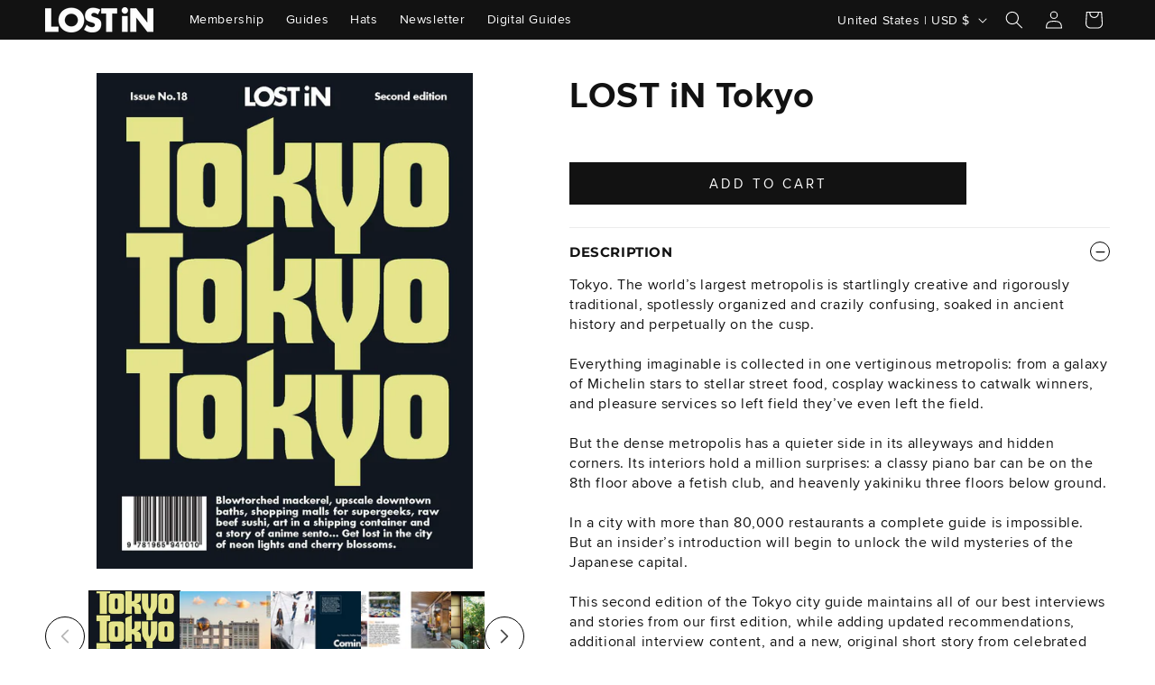

--- FILE ---
content_type: text/css
request_url: https://lostin.com/cdn/shop/t/29/assets/component-whats-inside-features.css?v=14600209648702756521729737506
body_size: -592
content:
.whats_inside-feature-list {
    display: flex;
    flex-direction: column;
    row-gap: 1rem;
}
.whats_inside-feature-list ul {
    margin-top: 0;
}
.whats_inside-feature-list-item {
    /* display: flex; */
    flex-direction: row;
    column-gap: 1rem;
    padding: 0.5rem 0;
    margin: 0;
}
.whats_inside-feature-list-item:not(:last-child) {
    border-bottom: 1px solid #efefef;
}

.whats_inside-headline p:last-of-type {
    margin-bottom: 0;
}

--- FILE ---
content_type: text/css
request_url: https://lostin.com/cdn/shop/t/29/assets/component-epigraph.css?v=3477240971746808541729737512
body_size: -463
content:
.epigraph *{margin:0}.epigraph{display:flex;flex-direction:column;row-gap:2rem}.epigraph .epigraph__quote-wrapper.desktop{display:none}.epigraph .epigraph__quote{font-size:2.5rem;line-height:1.2;font-weight:300}@media screen and (min-width: 990px){.epigraph .epigraph__quote-wrapper.mobile{display:none}.epigraph .epigraph__quote-wrapper.desktop{display:flex}.epigraph .epigraph__quote{font-size:3.5rem}}.epigraph__quote-wrapper.desktop>div{display:flex;flex-direction:column}.epigraph .epigraph__quote-wrapper{display:flex;flex-direction:column;row-gap:2rem}.epigraph .epigraph__author{display:flex;flex-direction:row;column-gap:1rem;font-weight:700;line-height:1.2}
/*# sourceMappingURL=/cdn/shop/t/29/assets/component-epigraph.css.map?v=3477240971746808541729737512 */


--- FILE ---
content_type: text/javascript
request_url: https://lostin.com/cdn/shop/t/29/assets/collapsible-tab.js?v=19209633062541732131729737512
body_size: -187
content:
const plusIcon=`<div class="plus-icon-wrapper"><svg class="plus-icon" width="24px" height="24px" viewBox="0 0 24 24" fill="none" xmlns="http://www.w3.org/2000/svg">
<path d="M6 12H18M12 6V18" stroke="#000000" stroke-width="2" stroke-linecap="round" stroke-linejoin="round"></path>
</svg></div>`,minusIcon=`<div class="minus-icon-wrapper"><svg class="minus-icon" width="24px" height="24px" viewBox="0 0 24 24" fill="none" xmlns="http://www.w3.org/2000/svg">
<path d="M5 12H19" stroke="#000000" stroke-width="2" stroke-linecap="round" stroke-linejoin="round"></path>
</svg></div>`;document.querySelectorAll(".product__accordion details").forEach(accordion=>{const summary=accordion.querySelector("summary"),titleDiv=summary.querySelector(".summary__title");accordion.hasAttribute("open")?titleDiv.innerHTML+=minusIcon:titleDiv.innerHTML+=plusIcon,accordion.addEventListener("click",function(event){event.preventDefault(),document.querySelectorAll(".product__accordion details").forEach(otherAccordion=>{if(otherAccordion!==accordion){otherAccordion.removeAttribute("open");const otherSummary=otherAccordion.querySelector("summary"),existingMinusSvg=otherSummary.querySelector(".minus-icon");existingMinusSvg&&(existingMinusSvg.remove(),otherSummary.querySelector(".summary__title").innerHTML+=plusIcon)}});const isOpen=!accordion.hasAttribute("open"),svgIcon=summary.querySelector(".plus-icon, .minus-icon");svgIcon&&svgIcon.remove(),isOpen?(accordion.setAttribute("open",""),summary.querySelector(".summary__title").innerHTML+=minusIcon):(accordion.removeAttribute("open"),summary.querySelector(".summary__title").innerHTML+=plusIcon)})});
//# sourceMappingURL=/cdn/shop/t/29/assets/collapsible-tab.js.map?v=19209633062541732131729737512
